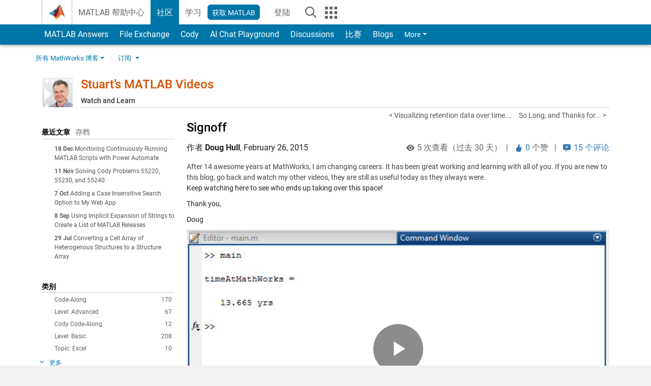

--- FILE ---
content_type: application/x-javascript
request_url: https://assets.adobedtm.com/ddb93b5817af/20f3cb30deef/af2ecc232592/RC39d5dea4f19147f98aab2ac539ec730f-source.min.js
body_size: 459
content:
// For license information, see `https://assets.adobedtm.com/ddb93b5817af/20f3cb30deef/af2ecc232592/RC39d5dea4f19147f98aab2ac539ec730f-source.js`.
_satellite.__registerScript('https://assets.adobedtm.com/ddb93b5817af/20f3cb30deef/af2ecc232592/RC39d5dea4f19147f98aab2ac539ec730f-source.min.js', "var server=window.location.hostname;\"undefined\"!=typeof fbq&&fbq(\"track\",\"Lead\",{content_name:\"Video Start\"}),\"ww2.mathworks.cn\"!==server&&\"in.mathworks.com\"!==server&&\"la.mathworks.com\"!==server&&\"kr.mathworks.com\"!==server&&\"undefined\"!=typeof _qevents&&_qevents.push({qacct:\"p-zfNtLVVEHXE-1\",labels:\"_fp.event.Video Start\",event:\"refresh\"}),\"ww2.mathworks.cn\"==server&&\"undefined\"!=typeof gdt&&gdt(\"track\",\"RESERVATION\",{offer_type:\"Video Start\"}),\"ww2.mathworks.cn\"==server&&\"undefined\"!=typeof _ft_&&_ft_.push([\"action\",\"Video Start\"]),\"undefined\"!=typeof ytag&&(ytag({type:\"yss_conversion\",config:{yahoo_conversion_id:\"1000315120\",yahoo_conversion_label:\"Tn6MCKCTz94BEMupjrgD\",yahoo_conversion_value:\"1\"}}),ytag({type:\"yjad_conversion\",config:{yahoo_ydn_conv_io:\"g4ZvwO4OLDVmfCZwx5Sw\",yahoo_ydn_conv_label:\"AQ28P2JI5AO87B2C6AJ736265\",yahoo_ydn_conv_value:\"1\"}})),void 0!==window._agl&&window._agl&&window._agl.push([\"track\",[\"success\",{t:3}]]),\"function\"==typeof window.lintrk&&window.lintrk(\"track\",{conversion_id:14229506}),window.uetq=window.uetq||[],void 0!==window.uetq&&window.uetq.push({ea:\"Video Start\"});");

--- FILE ---
content_type: text/javascript; charset=utf-8
request_url: https://www.mathworks.com/matlabcentral/static/rtc/scripts/code-options-1.5.1.js
body_size: 14008
content:
!function(e){var t={};function o(n){if(t[n])return t[n].exports;var a=t[n]={i:n,l:!1,exports:{}};return e[n].call(a.exports,a,a.exports,o),a.l=!0,a.exports}o.m=e,o.c=t,o.d=function(e,t,n){o.o(e,t)||Object.defineProperty(e,t,{enumerable:!0,get:n})},o.r=function(e){"undefined"!=typeof Symbol&&Symbol.toStringTag&&Object.defineProperty(e,Symbol.toStringTag,{value:"Module"}),Object.defineProperty(e,"__esModule",{value:!0})},o.t=function(e,t){if(1&t&&(e=o(e)),8&t)return e;if(4&t&&"object"==typeof e&&e&&e.__esModule)return e;var n=Object.create(null);if(o.r(n),Object.defineProperty(n,"default",{enumerable:!0,value:e}),2&t&&"string"!=typeof e)for(var a in e)o.d(n,a,function(t){return e[t]}.bind(null,a));return n},o.n=function(e){var t=e&&e.__esModule?function(){return e.default}:function(){return e};return o.d(t,"a",t),t},o.o=function(e,t){return Object.prototype.hasOwnProperty.call(e,t)},o.p="",o(o.s=0)}([function(e,t,o){e.exports=o(1)},function(e,t){function o(e,t){for(var o=0;o<t.length;o++){var n=t[o];n.enumerable=n.enumerable||!1,n.configurable=!0,"value"in n&&(n.writable=!0),Object.defineProperty(e,n.key,n)}}$((function(){var e={},t=document.querySelector("script[data-code-options-app]"),o=t.getAttribute("data-locale");switch(e.locale=o,t.getAttribute("data-code-options-app")){case"answers":e.tracking_url="/matlabcentral/answers/rtc/copied_code",e.dark_mode_pref_url="/matlabcentral/answers/rtc/dark_mode_code_pref",e.dark_mode_on_url="/matlabcentral/answers/rtc/dark_mode_on",e.dark_mode_off_url="/matlabcentral/answers/rtc/dark_mode_off"}window.CodeOptions={show:function(t){t&&(e=Object.assign(t,e)),new n(e).show()}}}));var n=function(){function e(t){var o=t.selector,n=t.tracking_id,a=t.tracking_url,r=t.profile_id,d=t.dark_mode_code,i=t.dark_mode_pref_url,l=t.dark_mode_on_url,c=t.dark_mode_off_url,s=t.locale;!function(e,t){if(!(e instanceof t))throw new TypeError("Cannot call a class as a function")}(this,e),this.selector=o||".rtcContent .CodeBlock",this.tracking_id=n,this.tracking_url=a,this.profile_id=r,this.dark_mode_code=d,this.dark_mode_pref_url=i,this.dark_mode_on_url=l,this.dark_mode_off_url=c,this.translated_text=this.get_translation(s),this.init()}var t,n,a;return t=e,(n=[{key:"init",value:function(){var e=document.createElement("style");e.innerHTML='\n      /* COPY CODE TO CLIPBOARD STARTS */\n      .clipboard {\n        position: relative;\n        height: 0px;\n        font: 13px "Roboto",sans-serif;\n        display: flex;\n        float: right;\n        -webkit-touch-callout: none; /* iOS Safari */\n        -webkit-user-select: none; /* Safari */\n        -khtml-user-select: none; /* Konqueror HTML */\n        -moz-user-select: none; /* Firefox */\n        -ms-user-select: none; /* Internet Explorer/Edge */\n        user-select: none; /* Non-prefixed version, currently supported by Chrome and Opera */\n      }\n      .btn-copy-code {\n        background-color: transparent;\n        border: none;\n        color: #6f6f6f;\n        outline: none;\n        padding: 3px 3px 5px 3px;\n        margin: 0px 7px 0px 11px;\n        height: 24px;\n      }\n      .clipboard .copy-code-label {\n        padding-left: 2px;\n      }\n      .btn-copy-code:hover {\n        color: #000;\n      }\n      .btn-copy-code:focus-visible {\n        outline: thin dotted;\n        outline: 5px auto -webkit-focus-ring-color;\n        outline-offset: -2px;\n      }\n      .btn-clipboard {\n        display: none;  /* Hide old clipboard button saved on race condition */\n      }\n      @keyframes highlight {\n        0% {\n          background: #ffff99;\n        }\n        100% {\n          background: #F7F7F7;\n        }\n      }\n      .highlight {\n        animation: highlight 0.75s;\n      }\n      [data-pseudo-content]::before {\n        content: attr(data-pseudo-content);\n      }\n      /* COPY CODE TO CLIPBOARD ENDS */\n\n      /* DARK MODE FOR CODE BLOCKS STARTS */\n      .dark-mode-switch {\n        border: none;\n        background: transparent;\n        outline: none;\n        padding: 4px 3px 3px 3px;\n        color: #6f6f6f;\n        height: 24px;\n      }\n      .clipboard .dark-mode-label {\n        padding-left: 2px;\n      }\n      .dark-mode-switch:hover {\n        color: #000;\n      }\n      .dark-mode-switch:focus-visible {\n        outline: thin dotted;\n        outline: 5px auto -webkit-focus-ring-color;\n        outline-offset: -2px;\n      }\n      body.dark .dark-mode-switch, body.dark .btn-copy-code {\n        color: #b1b1b1;\n      }\n      body.dark .dark-mode-switch:hover, body.dark .btn-copy-code:hover {\n        color: #fff;\n      }\n      body.dark .rtcContent .CodeBlock.contiguous {\n        background-color: #161616;\n        color: #fff;\n      }\n      body.dark .rtcContent .lineNode .textBox .textWrapper.Comment {\n        color: #5FDF0F;\n      }\n      body.dark .rtcContent .lineNode .textBox .textWrapper.Keyword {\n        color: #7491F9;\n      }\n      body.dark .rtcContent .lineNode .textBox .textWrapper.String {\n        color: #DD74DD;\n      }\n      body.dark .rtcContent .lineNode .textBox .textWrapper.SysCommand {\n        color: #FFFF00;\n      }\n      body.dark .rtcContent .lineNode .textBox .textWrapper.UndetString {\n        color: #F62719;\n      }\n      body.dark .CodeBlock > .lineNode:first-child {\n        border-top: 0;\n      }\n      body.dark .CodeBlock > .inlineWrapper:last-child .lineNode {\n        border-bottom: 0;\n      }\n      body.dark .CodeBlock > .lineNode {\n        border-right:0;\n      }\n\n      @keyframes highlight_in_dark_mode {\n        0% {\n          background: #161616;\n        }\n        100% {\n          background: #303030;\n        }\n      }\n      body.dark .highlight {\n        animation: highlight_in_dark_mode 0.5s;\n      }\n      /* DARK MODE FOR CODE BLOCKS ENDS */\n    ',document.head.appendChild(e)}},{key:"show",value:function(){var e=!!document.getElementById("mobile")&&document.getElementById("mobile").value,t=!!document.getElementById("matlab_mobile_enabled")&&document.getElementById("matlab_mobile_enabled").value,o=document.createElement("div");o.className="clipboard";var n=document.createElement("button");n.setAttribute("title",this.translated_text.toggle_code_theme),n.setAttribute("aria-label",this.translated_text.toggle_code_theme),n.className="dark-mode-switch";var a=document.createElement("span");a.className="icon-contrast";var r=document.createElement("span");if(r.className="dark-mode-label",r.innerText=this.translated_text.toggle_theme_label,n.appendChild(a),n.appendChild(r),o.appendChild(n),"true"==e&&"true"==t){var d=document.createElement("div");d.className="dropdown-toggle",d.setAttribute("class","dropdown-toggle"),d.setAttribute("id","dropdownMenuLink"),d.setAttribute("data-toggle","dropdown"),d.setAttribute("aria-haspopup","true"),d.setAttribute("aria-expanded","false");var i=document.createElement("div");i.setAttribute("class","dropup show");var l=document.createElement("button"),c=document.createElement("span");l.setAttribute("title",this.translated_text.button_title),l.setAttribute("aria-label",this.translated_text.button_title),c.className="glyphicon icon-mw-copy",l.appendChild(c),l.className="btn-copy-code",d.appendChild(l),i.appendChild(d),o.appendChild(i);var s=document.createElement("div");s.setAttribute("class","dropdown-menu dropdown-menu-right"),s.setAttribute("aria-labelledby","dropdownMenuLink"),i.appendChild(s);var p=document.createElement("div");p.className="copy add_padding_10",p.tabIndex="0";var u=document.createElement("a"),_=document.createElement("span");_.className="add_font_color_mediumgray add_font_arial";var m=document.createTextNode(this.translated_text.copy_to_clipboard);_.appendChild(m),u.className="execute_copy",u.appendChild(_),p.appendChild(u),s.appendChild(p);var h=document.createElement("div");h.className="try add_padding_10",h.tabIndex="0";var b=document.createElement("a");b.className="execute_copy";var f=document.createElement("span");f.className="add_font_color_mediumgray add_font_arial";var y=document.createTextNode(this.translated_text.try_in_mm);f.appendChild(y),b.setAttribute("id","try"),b.appendChild(f),h.appendChild(b),s.appendChild(h)}else{l=document.createElement("button"),c=document.createElement("span"),l.setAttribute("title",this.translated_text.button_title),l.setAttribute("aria-label",this.translated_text.button_title),c.className="glyphicon icon-mw-copy";var g=document.createElement("span");g.className="copy-code-label",g.innerText=this.translated_text.copy_label,l.appendChild(c),l.appendChild(g),l.className="btn-copy-code execute_copy",o.appendChild(l)}$(this.selector).each((function(e){""!=this.innerText.replace(/\n$/,"")&&$(o).clone().insertBefore(this)})),void 0===this.profile_id?this.is_dark_mode_cookie_set()&&this.set_dark_mode():"true"==String(this.dark_mode_code)&&$("body").addClass("dark");var k=this;$(".dark-mode-switch").on("click",(function(){void 0===k.profile_id?$("body").hasClass("dark")?k.remove_dark_mode():k.set_dark_mode():$("body").hasClass("dark")?k.remove_dark_mode(!0,k.profile_id):k.set_dark_mode(!0,k.profile_id)})),$(".execute_copy").on("click",(function(o){if("true"==e&&"true"==t)var n=$(this).parents(".dropup").find(".btn-copy-code"),a=$(this).parents(".clipboard").next(),r=$(a).html();else n=$(this),a=$(this).parent().next(),r=$(this).parent().next().html();if($(a).find(".inlineWrapper.outputs").length){var d=$(a).clone();d.insertAfter($(a)).css("display","none"),$(d).find(".outputParagraph").remove(),r=$(d).html(),$(d).remove()}var i=r.replace(/<div class="lineNode mwRichTextComponentLine plainTextFixedSize"><span class="textBox"><span class="textWrapper"><\/span><\/span><\/div>/g,"\n").replace(/<\/span><\/span><\/div>(?=(<|\n))/g,"</span></span></div>\n"),l=function(e,t){if(window.clipboardData)return e=e.replace(/(\r\n)+/g,"\r\n"),n=window.clipboardData.setData("Text",e);var o=document.createElement("textarea");o.value=e,o.setAttribute("readonly",""),o.style.top=t+"px",o.style.margin="0",o.style.padding="0",o.style.position="absolute",document.body.appendChild(o),o.select();try{var n=document.execCommand("copy");return document.body.removeChild(o),n}catch(e){return document.body.removeChild(o),!1}}($(i).text().replace(/\n$/,""),this.getBoundingClientRect().top+window.scrollY)?k.translated_text.copied:k.translated_text.unable_to_copy;$(n).attr("title",l),$(n).attr("aria-label",l),$(n).attr("data-toggle","tooltip"),$(n).tooltip({trigger:"hover"}),$(n).tooltip("show"),$(a).addClass("highlight"),$(n).mouseleave((function(e){$(n).tooltip("destroy"),$(n).attr("title",k.translated_text.button_title),$(n).attr("aria-label",k.translated_text.button_title)})),setTimeout((function(){$(a).removeClass("highlight")}),751),setTimeout((function(){$(n).tooltip("destroy")}),2e3),"try"==$(this).attr("id")?k.update_try_count("/matlabcentral/answers/rtc/try_in_matlab_mobile",k.tracking_id):$(this).attr("data-copied")||($(this).attr("data-copied",!0),k.tracking_url&&k.tracking_id&&k.set_copied_code(k.tracking_url,k.tracking_id)),$(n).focus()}))}},{key:"set_copied_code",value:function(e,t){$.ajax({method:"POST",url:e,contentType:"application/json; charset=utf-8",data:'{"copied_code":"'+t+'"}'})}},{key:"update_try_count",value:function(e,t){var o=$("#question_origin_path").val();$.ajax({method:"POST",url:e,contentType:"application/json; charset=utf-8",data:'{"copied_code":"'+t+'", "embedded_request":"'+o+'"}'})}},{key:"update_dark_mode_code_pref",value:function(e,t){$.ajax({method:"POST",url:this.dark_mode_pref_url,contentType:"application/json; charset=utf-8",data:'{"profile_id":'+e+',"dark_mode_code":"'+t+'"}'})}},{key:"set_dark_mode",value:function(){var e=arguments.length>0&&void 0!==arguments[0]&&arguments[0],t=arguments.length>1&&void 0!==arguments[1]?arguments[1]:"";$("body").addClass("dark"),e?this.update_dark_mode_code_pref(t,"on"):(document.cookie="dark_mode_code=true; expires="+new Date(Date.now()+31536e7).toUTCString()+";domain=mathworks.com;path=/;",this.dark_mode_on_url&&$.ajax({method:"POST",url:this.dark_mode_on_url,contentType:"application/json; charset=utf-8",data:'{"dark_mode":"on"}'}))}},{key:"remove_dark_mode",value:function(){var e=arguments.length>0&&void 0!==arguments[0]&&arguments[0],t=arguments.length>1&&void 0!==arguments[1]?arguments[1]:"";$("body").removeClass("dark"),e?this.update_dark_mode_code_pref(t,"off"):(document.cookie="dark_mode_code=false; expires="+new Date(Date.now()+31536e7).toUTCString()+";domain=mathworks.com;path=/;",this.dark_mode_off_url&&$.ajax({method:"POST",url:this.dark_mode_off_url,contentType:"application/json; charset=utf-8",data:'{"dark_mode":"off"}'}))}},{key:"is_dark_mode_cookie_set",value:function(){for(var e=!1,t=document.cookie.split(";"),o=0;o<t.length;o++){var n=t[o].split("=")[0],a=t[o].split("=")[1];if("dark_mode_code"==n.trim()){"true"==a&&(e=!0);break}}return e}},{key:"get_translation",value:function(e){switch(e){case"ja":var t={button_title:"コードをクリップボードにコピー",copy_to_clipboard:"Copy to Clipboard",copy_label:"Copy",copied:"コピーされました!",unable_to_copy:"コピーできません",try_in_mm:"Try in MATLAB Mobile",toggle_code_theme:"コード テーマの切り替え",toggle_theme_label:"Theme"};break;case"ko":t={button_title:"클립보드에 코드 복사",copy_to_clipboard:"Copy to Clipboard",copy_label:"Copy",copied:"복사 완료!",unable_to_copy:"복사할 수 없음",try_in_mm:"Try in MATLAB Mobile",toggle_code_theme:"코드 테마 전환",toggle_theme_label:"Theme"};break;case"zh":t={button_title:"将代码复制到剪贴板",copy_to_clipboard:"复制到剪贴板",copy_label:"Copy",copied:"已复制！",unable_to_copy:"无法复制",try_in_mm:"用 MATLAB Mobile 试试",toggle_code_theme:"切换代码主题",toggle_theme_label:"Theme"};break;case"en":default:t={button_title:"Copy code to clipboard",copy_to_clipboard:"Copy to Clipboard",copy_label:"Copy",copied:"Copied!",unable_to_copy:"Unable to copy",try_in_mm:"Try in MATLAB Mobile",toggle_code_theme:"Toggle code theme",toggle_theme_label:"Theme"}}return t}}])&&o(t.prototype,n),a&&o(t,a),e}()}]);

--- FILE ---
content_type: application/x-javascript;charset=utf-8
request_url: https://smetrics.mathworks.com/id?d_visid_ver=5.2.0&d_fieldgroup=A&mcorgid=B1441C8B533095C00A490D4D%40AdobeOrg&mid=47091180916832866021180688046948617011&ts=1768954276612
body_size: -35
content:
{"mid":"47091180916832866021180688046948617011"}